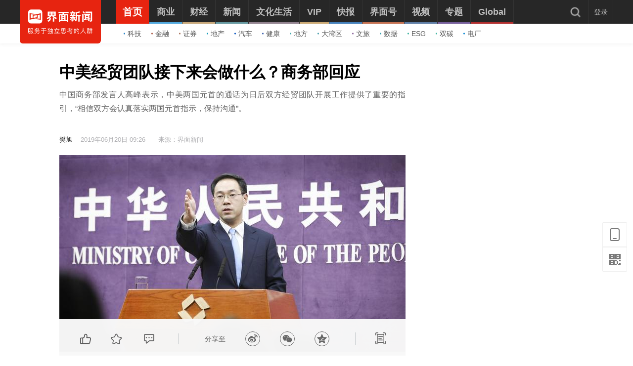

--- FILE ---
content_type: text/html; charset=utf-8
request_url: https://www.jiemian.com/article/3235597.html
body_size: 18482
content:
<!DOCTYPE html><html lang="zh"><head><meta charset="UTF-8"><title>中美经贸团队接下来会做什么？商务部回应|界面新闻</title><meta content="width=device-width, initial-scale=1.0" name="viewport"><meta http-equiv="X-UA-Compatible" content="IE=edge,chrome=1"><meta property="qc:admins" content="1551614217621551166375" /><meta property="wb:webmaster" content="35b9e97125d64f5f" /><meta name="baidu_ssp_verify" content="fc03fd460976efcd1361a4e6d67ffdbb"><meta http-equiv="Cache-Control" content="no-cache, no-store, must-revalidate" /><meta http-equiv="Pragma" content="no-cache" /><meta http-equiv="Expires" content="0" /><meta name="renderer" content="webkit"><meta content="财经速递,中美贸易,中美关系" name="keywords" /><meta content="中国商务部发言人高峰表示，中美两国元首的通话为日后双方经贸团队开展工作提供了重要的指引，“相信双方会认真落实两国元首指示，保持沟通”。" name="description" /><meta content="财经速递,中美贸易,中美关系" name="tags" /><link rel='dns-prefetch' href='//img.jiemian.com'><link rel="prefetch prerender" href="//www.jiemian.com/" id="prerender"><link rel="icon" href="/favicon.ico" mce_href="/favicon.ico" type="image/x-icon"><link rel="stylesheet" href="https://res.jiemian.com//assets/pkg/lib/viewer-76442752b1.min.css" /><link rel="stylesheet" type="text/css" href="https://res.jiemian.com//assets/pc/common/css/right-fixed-QR-f1fe08ca32.css" /><link rel="stylesheet" type="text/css" href="https://res.jiemian.com//assets/pc/common/css/new-public-513499bf61.css"/><link rel="stylesheet" href="https://res.jiemian.com//assets/pkg/assets/css/pc/iconfont-pc-ba519fbc56.css" type="text/css" /><link rel="stylesheet" href="https://res.jiemian.com//assets/common/swiper5.min.css" type="text/css" rel="stylesheet"><!-- skin css --><link rel="stylesheet" type="text/css" href="https://res.jiemian.com//assets/pkg/assets/css/pc/article/index-a84e2dc331.css" id="css_switch"/><script type="text/javascript" src="https://res.jiemian.com//assets/common/agent-pc.min.js"></script><!-- <script type="text/javascript" src="https://res.jiemian.com//assets/pkg/lib/jquery-1-91b401f7bd.12.4.js"></script> --><script type="text/javascript" src="https://res.jiemian.com//assets/pkg/lib/jquery-aac68ba3fe.js" ></script><script type="text/javascript" src="https://res.jiemian.com//assets/pkg/pages/pc/jquery-extend-d7b6f8eaca.js" ></script><script type="text/javascript" src="https://res.jiemian.com//assets/pkg/lib/viewer-52f3dac188.min.js"></script><script type="text/javascript" src="https://res.jiemian.com//assets/pc/common/js/jm-c4810b4797.js"></script><!-- 旧项目文件迁移 --><script charset="utf-8" src="https://res.jiemian.com/static/jmw/js/adBase_20190828.js"></script><script type="text/javascript">
    var passport_url = "https://passport.jiemian.com";
  </script></head><body><div class="article-wrapper-box"><div class="t-ad cnzz-ads" id="ad_header_top"></div><header class="header default"><div class="header-inner"><div class="logo"><div class="logo-wrap header-container"><a href="https://www.jiemian.com"><img src="https://res.jiemian.com/assets/pc/common/img/jiemian_logo.svg" alt="界面新闻logo" title="界面新闻logo" /></a></div></div><div class="nav-parent" ><div class="header-container"><nav class="nav pjax-nav"><ul class="jiemian-nav parent"><li class="nav-list"><a class="nav-link" data-id="0"  data-pjax="data-pjax" href="https://www.jiemian.com" data-url="https://www.jiemian.com"><span class="text">首页</span><i class="border" style="background-color:#E72410;"></i></a><div class="jiemian-children-wrap"><ul class="jiemian-nav children"><li class="nav-list"><a data-pjax="data-pjax" class="link "
                                                               href="https://www.jiemian.com/lists/65.html" data-url="https://www.jiemian.com/lists/65.html" data-color="#2C85C9"
                                                             data-id="65"><i class="icon" style="background-color:#2C85C9;"></i>科技</a></li><li class="nav-list"><a data-pjax="data-pjax" class="link "
                                                               href="https://www.jiemian.com/lists/9.html" data-url="https://www.jiemian.com/lists/9.html" data-color="#B56A58"
                                                             data-id="9"><i class="icon" style="background-color:#B56A58;"></i>金融</a></li><li class="nav-list"><a data-pjax="data-pjax" class="link "
                                                               href="https://www.jiemian.com/lists/112.html" data-url="https://www.jiemian.com/lists/112.html" data-color="#AC7A64"
                                                             data-id="112"><i class="icon" style="background-color:#AC7A64;"></i>证券</a></li><li class="nav-list"><a data-pjax="data-pjax" class="link "
                                                               href="https://www.jiemian.com/lists/62.html" data-url="https://www.jiemian.com/lists/62.html" data-color="#159CBB"
                                                             data-id="62"><i class="icon" style="background-color:#159CBB;"></i>地产</a></li><li class="nav-list"><a data-pjax="data-pjax" class="link "
                                                               href="https://www.jiemian.com/lists/51.html" data-url="https://www.jiemian.com/lists/51.html" data-color="#1961C4"
                                                             data-id="51"><i class="icon" style="background-color:#1961C4;"></i>汽车</a></li><li class="nav-list"><a data-pjax="data-pjax" class="link "
                                                               href="https://www.jiemian.com/lists/472.html" data-url="https://www.jiemian.com/lists/472.html" data-color="#4C6EB5"
                                                             data-id="472"><i class="icon" style="background-color:#4C6EB5;"></i>健康</a></li><li class="nav-list"><a data-pjax="data-pjax" class="link "
                                                               href="https://www.jiemian.com/city/main/277.html" data-url="https://www.jiemian.com/city/main/277.html" data-color="#42A9AD"
                                                             data-id="277"><i class="icon" style="background-color:#42A9AD;"></i>地方</a></li><li class="nav-list"><a data-pjax="data-pjax" class="link "
                                                               href="https://www.jiemian.com/lists/680.html" data-url="https://www.jiemian.com/lists/680.html" data-color="#51A3B0"
                                                             data-id="680"><i class="icon" style="background-color:#51A3B0;"></i>大湾区</a></li><li class="nav-list"><a data-pjax="data-pjax" class="link "
                                                               href="https://www.jiemian.com/lists/105.html" data-url="https://www.jiemian.com/lists/105.html" data-color="#9775A6"
                                                             data-id="105"><i class="icon" style="background-color:#9775A6;"></i>文旅</a></li><li class="nav-list"><a data-pjax="data-pjax" class="link "
                                                               href="https://www.jiemian.com/lists/154.html" data-url="https://www.jiemian.com/lists/154.html" data-color="#37A0B0"
                                                             data-id="154"><i class="icon" style="background-color:#37A0B0;"></i>数据</a></li><li class="nav-list"><a data-pjax="data-pjax" class="link "
                                                               href="https://www.jiemian.com/lists/712.html" data-url="https://www.jiemian.com/lists/712.html" data-color="#42B7A3"
                                                             data-id="712"><i class="icon" style="background-color:#42B7A3;"></i>ESG</a></li><li class="nav-list"><a data-pjax="data-pjax" class="link "
                                                               href="https://www.jiemian.com/lists/877.html" data-url="https://www.jiemian.com/lists/877.html" data-color="#42B7A3"
                                                             data-id="877"><i class="icon" style="background-color:#42B7A3;"></i>双碳</a></li><li class="nav-list"><a data-pjax="data-pjax" class="link "
                                                               href="https://www.jiemian.com/lists/872.html" data-url="https://www.jiemian.com/lists/872.html" data-color="#1A8FD6"
                                                             data-id="872"><i class="icon" style="background-color:#1A8FD6;"></i>电厂</a></li></ul></div></li><li class="nav-list"><a class="nav-link" data-id="2"  data-pjax="data-pjax" href="https://www.jiemian.com/lists/2.html" data-url="https://www.jiemian.com/lists/2.html"><span class="text">商业</span><i class="border" style="background-color:#51A8DD;"></i></a><div class="jiemian-children-wrap"><ul class="jiemian-nav children"><li class="nav-list"><a data-pjax="data-pjax" class="link "
                                                               href="https://www.jiemian.com/lists/65.html" data-url="https://www.jiemian.com/lists/65.html" data-color="#2C85C9"
                                                             data-id="65"><i class="icon" style="background-color:#2C85C9;"></i>科技</a></li><li class="nav-list"><a data-pjax="data-pjax" class="link "
                                                               href="https://www.jiemian.com/lists/62.html" data-url="https://www.jiemian.com/lists/62.html" data-color="#159CBB"
                                                             data-id="62"><i class="icon" style="background-color:#159CBB;"></i>地产</a></li><li class="nav-list"><a data-pjax="data-pjax" class="link "
                                                               href="https://www.jiemian.com/lists/51.html" data-url="https://www.jiemian.com/lists/51.html" data-color="#1961C4"
                                                             data-id="51"><i class="icon" style="background-color:#1961C4;"></i>汽车</a></li><li class="nav-list"><a data-pjax="data-pjax" class="link "
                                                               href="https://www.jiemian.com/lists/31.html" data-url="https://www.jiemian.com/lists/31.html" data-color="#5D719A"
                                                             data-id="31"><i class="icon" style="background-color:#5D719A;"></i>消费</a></li><li class="nav-list"><a data-pjax="data-pjax" class="link "
                                                               href="https://www.jiemian.com/lists/28.html" data-url="https://www.jiemian.com/lists/28.html" data-color="#2680B4"
                                                             data-id="28"><i class="icon" style="background-color:#2680B4;"></i>工业</a></li><li class="nav-list"><a data-pjax="data-pjax" class="link "
                                                               href="https://www.jiemian.com/lists/68.html" data-url="https://www.jiemian.com/lists/68.html" data-color="#2690CE"
                                                             data-id="68"><i class="icon" style="background-color:#2690CE;"></i>时尚</a></li><li class="nav-list"><a data-pjax="data-pjax" class="link "
                                                               href="https://www.jiemian.com/lists/30.html" data-url="https://www.jiemian.com/lists/30.html" data-color="#158AE2"
                                                             data-id="30"><i class="icon" style="background-color:#158AE2;"></i>交通</a></li><li class="nav-list"><a data-pjax="data-pjax" class="link "
                                                               href="https://www.jiemian.com/lists/472.html" data-url="https://www.jiemian.com/lists/472.html" data-color="#4C6EB5"
                                                             data-id="472"><i class="icon" style="background-color:#4C6EB5;"></i>医药</a></li><li class="nav-list"><a data-pjax="data-pjax" class="link "
                                                               href="https://www.jiemian.com/lists/851.html" data-url="https://www.jiemian.com/lists/851.html" data-color="#2A96E0"
                                                             data-id="851"><i class="icon" style="background-color:#2A96E0;"></i>互联网</a></li><li class="nav-list"><a data-pjax="data-pjax" class="link "
                                                               href="https://www.jiemian.com/lists/858.html" data-url="https://www.jiemian.com/lists/858.html" data-color="#2B8CD5"
                                                             data-id="858"><i class="icon" style="background-color:#2B8CD5;"></i>创投 </a></li><li class="nav-list"><a data-pjax="data-pjax" class="link "
                                                               href="https://www.jiemian.com/lists/856.html" data-url="https://www.jiemian.com/lists/856.html" data-color="#11AFD7"
                                                             data-id="856"><i class="icon" style="background-color:#11AFD7;"></i>能源</a></li><li class="nav-list"><a data-pjax="data-pjax" class="link "
                                                               href="https://www.jiemian.com/lists/853.html" data-url="https://www.jiemian.com/lists/853.html" data-color="#1184D7"
                                                             data-id="853"><i class="icon" style="background-color:#1184D7;"></i>数码</a></li><li class="nav-list"><a data-pjax="data-pjax" class="link "
                                                               href="https://www.jiemian.com/lists/256.html" data-url="https://www.jiemian.com/lists/256.html" data-color="#53ADE2"
                                                             data-id="256"><i class="icon" style="background-color:#53ADE2;"></i>教育</a></li><li class="nav-list"><a data-pjax="data-pjax" class="link "
                                                               href="https://www.jiemian.com/lists/845.html" data-url="https://www.jiemian.com/lists/845.html" data-color="#2CA8F3"
                                                             data-id="845"><i class="icon" style="background-color:#2CA8F3;"></i>食品</a></li><li class="nav-list"><a data-pjax="data-pjax" class="link "
                                                               href="https://www.jiemian.com/lists/857.html" data-url="https://www.jiemian.com/lists/857.html" data-color="#2B99C6"
                                                             data-id="857"><i class="icon" style="background-color:#2B99C6;"></i>新能源</a></li><li class="nav-list"><a data-pjax="data-pjax" class="link "
                                                               href="https://www.jiemian.com/lists/850.html" data-url="https://www.jiemian.com/lists/850.html" data-color="#2B60B2"
                                                             data-id="850"><i class="icon" style="background-color:#2B60B2;"></i>家电</a></li><li class="nav-list"><a data-pjax="data-pjax" class="link "
                                                               href="https://www.jiemian.com/lists/854.html" data-url="https://www.jiemian.com/lists/854.html" data-color="#2DA2CB"
                                                             data-id="854"><i class="icon" style="background-color:#2DA2CB;"></i>健康</a></li><li class="nav-list"><a data-pjax="data-pjax" class="link "
                                                               href="https://www.jiemian.com/lists/676.html" data-url="https://www.jiemian.com/lists/676.html" data-color="#297CD0"
                                                             data-id="676"><i class="icon" style="background-color:#297CD0;"></i>酒业</a></li><li class="nav-list"><a data-pjax="data-pjax" class="link "
                                                               href="https://www.jiemian.com/lists/841.html" data-url="https://www.jiemian.com/lists/841.html" data-color="#1A8FD6"
                                                             data-id="841"><i class="icon" style="background-color:#1A8FD6;"></i>物流</a></li><li class="nav-list"><a data-pjax="data-pjax" class="link "
                                                               href="https://www.jiemian.com/lists/847.html" data-url="https://www.jiemian.com/lists/847.html" data-color="#1979B3"
                                                             data-id="847"><i class="icon" style="background-color:#1979B3;"></i>零售</a></li><li class="nav-list"><a data-pjax="data-pjax" class="link "
                                                               href="https://www.jiemian.com/lists/838.html" data-url="https://www.jiemian.com/lists/838.html" data-color="#5276D6"
                                                             data-id="838"><i class="icon" style="background-color:#5276D6;"></i>美妆</a></li><li class="nav-list"><a data-pjax="data-pjax" class="link "
                                                               href="https://www.jiemian.com/lists/82.html" data-url="https://www.jiemian.com/lists/82.html" data-color="#2690CE"
                                                             data-id="82"><i class="icon" style="background-color:#2690CE;"></i>体育</a></li><li class="nav-list"><a data-pjax="data-pjax" class="link "
                                                               href="https://www.jiemian.com/city/main/181.html" data-url="https://www.jiemian.com/city/main/181.html" data-color="#5390BE"
                                                             data-id="181"><i class="icon" style="background-color:#5390BE;"></i>楼市</a></li><li class="nav-list"><a data-pjax="data-pjax" class="link "
                                                               href="https://www.jiemian.com/lists/694.html" data-url="https://www.jiemian.com/lists/694.html" data-color="#737f6a"
                                                             data-id="694"><i class="icon" style="background-color:#737f6a;"></i>家居</a></li><li class="nav-list"><a data-pjax="data-pjax" class="link "
                                                               href="https://www.jiemian.com/lists/848.html" data-url="https://www.jiemian.com/lists/848.html" data-color="#2A9DDC"
                                                             data-id="848"><i class="icon" style="background-color:#2A9DDC;"></i>餐饮</a></li><li class="nav-list"><a data-pjax="data-pjax" class="link "
                                                               href="https://www.jiemian.com/lists/846.html" data-url="https://www.jiemian.com/lists/846.html" data-color="#2592D7"
                                                             data-id="846"><i class="icon" style="background-color:#2592D7;"></i>日用</a></li><li class="nav-list"><a data-pjax="data-pjax" class="link "
                                                               href="https://www.jiemian.com/lists/852.html" data-url="https://www.jiemian.com/lists/852.html" data-color="#3377CD"
                                                             data-id="852"><i class="icon" style="background-color:#3377CD;"></i>企服</a></li><li class="nav-list"><a data-pjax="data-pjax" class="link "
                                                               href="https://www.jiemian.com/lists/839.html" data-url="https://www.jiemian.com/lists/839.html" data-color="#158AE2"
                                                             data-id="839"><i class="icon" style="background-color:#158AE2;"></i>珠宝</a></li><li class="nav-list"><a data-pjax="data-pjax" class="link "
                                                               href="https://www.jiemian.com/lists/840.html" data-url="https://www.jiemian.com/lists/840.html" data-color="#158AE2"
                                                             data-id="840"><i class="icon" style="background-color:#158AE2;"></i>腕表</a></li><li class="nav-list"><a data-pjax="data-pjax" class="link "
                                                               href="https://www.jiemian.com/lists/605.html" data-url="https://www.jiemian.com/lists/605.html" data-color="#6699A1"
                                                             data-id="605"><i class="icon" style="background-color:#6699A1;"></i>智库</a></li><li class="nav-list"><a data-pjax="data-pjax" class="link "
                                                               href="https://www.jiemian.com/lists/872.html" data-url="https://www.jiemian.com/lists/872.html" data-color="#1A8FD6"
                                                             data-id="872"><i class="icon" style="background-color:#1A8FD6;"></i>电厂</a></li><li class="nav-list"><a data-pjax="data-pjax" class="link "
                                                               href="https://www.jiemian.com/lists/883.html" data-url="https://www.jiemian.com/lists/883.html" data-color="#e6c22c"
                                                             data-id="883"><i class="icon" style="background-color:#e6c22c;"></i>农业</a></li></ul></div></li><li class="nav-list"><a class="nav-link" data-id="800"  data-pjax="data-pjax" href="https://www.jiemian.com/lists/800.html" data-url="https://www.jiemian.com/lists/800.html"><span class="text">财经</span><i class="border" style="background-color:#C8A87B;"></i></a><div class="jiemian-children-wrap"><ul class="jiemian-nav children"><li class="nav-list"><a data-pjax="data-pjax" class="link "
                                                               href="https://www.jiemian.com/lists/9.html" data-url="https://www.jiemian.com/lists/9.html" data-color="#B56A58"
                                                             data-id="9"><i class="icon" style="background-color:#B56A58;"></i>金融</a></li><li class="nav-list"><a data-pjax="data-pjax" class="link "
                                                               href="https://www.jiemian.com/lists/86.html" data-url="https://www.jiemian.com/lists/86.html" data-color="#9A6D59"
                                                             data-id="86"><i class="icon" style="background-color:#9A6D59;"></i>投资</a></li><li class="nav-list"><a data-pjax="data-pjax" class="link "
                                                               href="https://www.jiemian.com/lists/112.html" data-url="https://www.jiemian.com/lists/112.html" data-color="#916855"
                                                             data-id="112"><i class="icon" style="background-color:#916855;"></i>证券</a></li><li class="nav-list"><a data-pjax="data-pjax" class="link "
                                                               href="https://www.jiemian.com/lists/699.html" data-url="https://www.jiemian.com/lists/699.html" data-color="#C8A87B"
                                                             data-id="699"><i class="icon" style="background-color:#C8A87B;"></i>IPO</a></li><li class="nav-list"><a data-pjax="data-pjax" class="link "
                                                               href="https://www.jiemian.com/lists/174.html" data-url="https://www.jiemian.com/lists/174.html" data-color="#A37666"
                                                             data-id="174"><i class="icon" style="background-color:#A37666;"></i>宏观</a></li><li class="nav-list"><a data-pjax="data-pjax" class="link "
                                                               href="https://www.jiemian.com/lists/418.html" data-url="https://www.jiemian.com/lists/418.html" data-color="#CBA166"
                                                             data-id="418"><i class="icon" style="background-color:#CBA166;"></i>股市</a></li><li class="nav-list"><a data-pjax="data-pjax" class="link "
                                                               href="https://www.jiemian.com/lists/410.html" data-url="https://www.jiemian.com/lists/410.html" data-color="#C8877B"
                                                             data-id="410"><i class="icon" style="background-color:#C8877B;"></i>财富</a></li><li class="nav-list"><a data-pjax="data-pjax" class="link "
                                                               href="https://www.jiemian.com/lists/889.html" data-url="https://www.jiemian.com/lists/889.html" data-color="#53ADE2"
                                                             data-id="889"><i class="icon" style="background-color:#53ADE2;"></i>有连云</a></li></ul></div></li><li class="nav-list"><a class="nav-link" data-id="801"  data-pjax="data-pjax" href="https://www.jiemian.com/lists/801.html" data-url="https://www.jiemian.com/lists/801.html"><span class="text">新闻</span><i class="border" style="background-color:#6699A1;"></i></a><div class="jiemian-children-wrap"><ul class="jiemian-nav children"><li class="nav-list"><a data-pjax="data-pjax" class="link "
                                                               href="https://www.jiemian.com/lists/32.html" data-url="https://www.jiemian.com/lists/32.html" data-color="#6691A1"
                                                             data-id="32"><i class="icon" style="background-color:#6691A1;"></i>天下</a></li><li class="nav-list"><a data-pjax="data-pjax" class="link "
                                                               href="https://www.jiemian.com/lists/71.html" data-url="https://www.jiemian.com/lists/71.html" data-color="#347F8A"
                                                             data-id="71"><i class="icon" style="background-color:#347F8A;"></i>中国</a></li><li class="nav-list"><a data-pjax="data-pjax" class="link "
                                                               href="https://www.jiemian.com/city/main/277.html" data-url="https://www.jiemian.com/city/main/277.html" data-color="#42A9AD"
                                                             data-id="277"><i class="icon" style="background-color:#42A9AD;"></i>地方</a></li><li class="nav-list"><a data-pjax="data-pjax" class="link "
                                                               href="https://www.jiemian.com/lists/8.html" data-url="https://www.jiemian.com/lists/8.html" data-color="#5D8D9A"
                                                             data-id="8"><i class="icon" style="background-color:#5D8D9A;"></i>评论</a></li><li class="nav-list"><a data-pjax="data-pjax" class="link "
                                                               href="https://www.jiemian.com/lists/154.html" data-url="https://www.jiemian.com/lists/154.html" data-color="#37A0B0"
                                                             data-id="154"><i class="icon" style="background-color:#37A0B0;"></i>数据</a></li><li class="nav-list"><a data-pjax="data-pjax" class="link "
                                                               href="https://www.jiemian.com/lists/50.html" data-url="https://www.jiemian.com/lists/50.html" data-color="#6699A1"
                                                             data-id="50"><i class="icon" style="background-color:#6699A1;"></i>职场</a></li><li class="nav-list"><a data-pjax="data-pjax" class="link "
                                                               href="https://www.jiemian.com/lists/422.html" data-url="https://www.jiemian.com/lists/422.html" data-color="#506A6E"
                                                             data-id="422"><i class="icon" style="background-color:#506A6E;"></i>国是</a></li><li class="nav-list"><a data-pjax="data-pjax" class="link "
                                                               href="https://www.jiemian.com/lists/63.html" data-url="https://www.jiemian.com/lists/63.html" data-color="#21A0B5"
                                                             data-id="63"><i class="icon" style="background-color:#21A0B5;"></i>文娱</a></li><li class="nav-list"><a data-pjax="data-pjax" class="link "
                                                               href="https://www.jiemian.com/lists/225.html" data-url="https://www.jiemian.com/lists/225.html" data-color="#507B82"
                                                             data-id="225"><i class="icon" style="background-color:#507B82;"></i>影像</a></li><li class="nav-list"><a data-pjax="data-pjax" class="link "
                                                               href="https://www.jiemian.com/lists/49.html" data-url="https://www.jiemian.com/lists/49.html" data-color="#0D71BD"
                                                             data-id="49"><i class="icon" style="background-color:#0D71BD;"></i>营销</a></li><li class="nav-list"><a data-pjax="data-pjax" class="link "
                                                               href="https://www.jiemian.com/lists/680.html" data-url="https://www.jiemian.com/lists/680.html" data-color="#51A3B0"
                                                             data-id="680"><i class="icon" style="background-color:#51A3B0;"></i>大湾区</a></li><li class="nav-list"><a data-pjax="data-pjax" class="link "
                                                               href="https://www.jiemian.com/lists/712.html" data-url="https://www.jiemian.com/lists/712.html" data-color="#42B7A3"
                                                             data-id="712"><i class="icon" style="background-color:#42B7A3;"></i>ESG</a></li><li class="nav-list"><a data-pjax="data-pjax" class="link "
                                                               href="https://www.jiemian.com/lists/877.html" data-url="https://www.jiemian.com/lists/877.html" data-color="#42B7A3"
                                                             data-id="877"><i class="icon" style="background-color:#42B7A3;"></i>双碳</a></li><li class="nav-list"><a data-pjax="data-pjax" class="link "
                                                               href="https://www.jiemian.com/lists/917.html" data-url="https://www.jiemian.com/lists/917.html" data-color="#2c546e"
                                                             data-id="917"><i class="icon" style="background-color:#2c546e;"></i>长三角</a></li><li class="nav-list"><a data-pjax="data-pjax" class="link "
                                                               href="https://www.jiemian.com/lists/927.html" data-url="https://www.jiemian.com/lists/927.html" data-color="#f7d08f"
                                                             data-id="927"><i class="icon" style="background-color:#f7d08f;"></i>中西部</a></li></ul></div></li><li class="nav-list"><a class="nav-link" data-id="130"  data-pjax="data-pjax" href="https://www.jiemian.com/lists/130.html" data-url="https://www.jiemian.com/lists/130.html"><span class="text">文化生活</span><i class="border" style="background-color:#938390;"></i></a><div class="jiemian-children-wrap"><ul class="jiemian-nav children"><li class="nav-list"><a data-pjax="data-pjax" class="link "
                                                               href="https://www.jiemian.com/lists/130.html" data-url="https://www.jiemian.com/lists/130.html" data-color="#A3848C"
                                                             data-id="130"><i class="icon" style="background-color:#A3848C;"></i>文化</a></li><li class="nav-list"><a data-pjax="data-pjax" class="link "
                                                               href="https://www.jiemian.com/lists/105.html" data-url="https://www.jiemian.com/lists/105.html" data-color="#9775A6"
                                                             data-id="105"><i class="icon" style="background-color:#9775A6;"></i>文旅</a></li><li class="nav-list"><a data-pjax="data-pjax" class="link "
                                                               href="https://www.jiemian.com/lists/135.html" data-url="https://www.jiemian.com/lists/135.html" data-color="#6F6693"
                                                             data-id="135"><i class="icon" style="background-color:#6F6693;"></i>生活方式</a></li><li class="nav-list"><a data-pjax="data-pjax" class="link "
                                                               href="https://www.jiemian.com/lists/865.html" data-url="https://www.jiemian.com/lists/865.html" data-color="#42B7A3"
                                                             data-id="865"><i class="icon" style="background-color:#42B7A3;"></i>美食美酒</a></li><li class="nav-list"><a data-pjax="data-pjax" class="link "
                                                               href="https://www.jiemian.com/lists/643.html" data-url="https://www.jiemian.com/lists/643.html" data-color="#838993"
                                                             data-id="643"><i class="icon" style="background-color:#838993;"></i>艺术</a></li><li class="nav-list"><a data-pjax="data-pjax" class="link "
                                                               href="https://www.jiemian.com/lists/118.html" data-url="https://www.jiemian.com/lists/118.html" data-color="#2B60B2"
                                                             data-id="118"><i class="icon" style="background-color:#2B60B2;"></i>游戏</a></li><li class="nav-list"><a data-pjax="data-pjax" class="link "
                                                               href="https://www.jiemian.com/lists/53.html" data-url="https://www.jiemian.com/lists/53.html" data-color="#7F667A"
                                                             data-id="53"><i class="icon" style="background-color:#7F667A;"></i>正午</a></li><li class="nav-list"><a data-pjax="data-pjax" class="link "
                                                               href="https://www.jiemian.com/video/lists/195_1.html" data-url="https://www.jiemian.com/video/lists/195_1.html" data-color="#5F7EA6"
                                                             data-id="516705411"><i class="icon" style="background-color:#5F7EA6;"></i>箭厂</a></li></ul></div></li><li class="nav-list"><a class="nav-link" data-id="2680552435"  data-pjax="data-pjax" href="https://www.jiemian.com/pro/main.html" data-url="https://www.jiemian.com/pro/main.html"><span class="text">VIP</span><i class="border" style="background-color:#CCAA75;"></i></a><div class="jiemian-children-wrap"><ul class="jiemian-nav children"><li class="nav-list"><a data-pjax="data-pjax" class="link "
                                                               href="https://www.jiemian.com/pro/lists/12.html" data-url="https://www.jiemian.com/pro/lists/12.html" data-color="#CCAA75"
                                                             data-id="768922710"><i class="icon" style="background-color:#CCAA75;"></i>投资早晚报</a></li><li class="nav-list"><a data-pjax="data-pjax" class="link "
                                                               href="https://www.jiemian.com/pro/lists/20.html" data-url="https://www.jiemian.com/pro/lists/20.html" data-color="#CCAA75"
                                                             data-id="1374973888"><i class="icon" style="background-color:#CCAA75;"></i>宏观晚6点</a></li><li class="nav-list"><a data-pjax="data-pjax" class="link "
                                                               href="https://www.jiemian.com/pro/lists/21.html" data-url="https://www.jiemian.com/pro/lists/21.html" data-color="#CCAA75"
                                                             data-id="2594749541"><i class="icon" style="background-color:#CCAA75;"></i>打新早报</a></li><li class="nav-list"><a data-pjax="data-pjax" class="link "
                                                               href="https://www.jiemian.com/pro/lists/13.html" data-url="https://www.jiemian.com/pro/lists/13.html" data-color="#CCAA75"
                                                             data-id="3867674611"><i class="icon" style="background-color:#CCAA75;"></i>盘前机会前瞻</a></li><li class="nav-list"><a data-pjax="data-pjax" class="link "
                                                               href="https://www.jiemian.com/pro/lists/15.html" data-url="https://www.jiemian.com/pro/lists/15.html" data-color="#CCAA75"
                                                             data-id="819061998"><i class="icon" style="background-color:#CCAA75;"></i>盘中必读</a></li><li class="nav-list"><a data-pjax="data-pjax" class="link "
                                                               href="https://www.jiemian.com/pro/lists/16.html" data-url="https://www.jiemian.com/pro/lists/16.html" data-color="#CCAA75"
                                                             data-id="3058013760"><i class="icon" style="background-color:#CCAA75;"></i>金股挖掘</a></li><li class="nav-list"><a data-pjax="data-pjax" class="link "
                                                               href="https://www.jiemian.com/pro/lists/17.html" data-url="https://www.jiemian.com/pro/lists/17.html" data-color="#CCAA75"
                                                             data-id="2098808293"><i class="icon" style="background-color:#CCAA75;"></i>调研早知道</a></li><li class="nav-list"><a data-pjax="data-pjax" class="link "
                                                               href="https://www.jiemian.com/pro/lists/18.html" data-url="https://www.jiemian.com/pro/lists/18.html" data-color="#CCAA75"
                                                             data-id="2354050864"><i class="icon" style="background-color:#CCAA75;"></i>研报新知</a></li></ul></div></li><li class="nav-list"><a class="nav-link" data-id="4"  data-pjax="data-pjax" href="https://www.jiemian.com/lists/4.html" data-url="https://www.jiemian.com/lists/4.html"><span class="text">快报</span><i class="border" style="background-color:#4580BB;"></i></a><div class="jiemian-children-wrap"><ul class="jiemian-nav children"><li class="nav-list"><a data-pjax="data-pjax" class="link "
                                                               href="https://www.jiemian.com/lists/1324kb.html" data-url="https://www.jiemian.com/lists/1324kb.html" data-color="#4580BB"
                                                             data-id="2814226365"><i class="icon" style="background-color:#4580BB;"></i>今日热点</a></li><li class="nav-list"><a data-pjax="data-pjax" class="link "
                                                               href="https://www.jiemian.com/lists/1322kb.html" data-url="https://www.jiemian.com/lists/1322kb.html" data-color="#4580BB"
                                                             data-id="1641195066"><i class="icon" style="background-color:#4580BB;"></i>公司头条</a></li><li class="nav-list"><a data-pjax="data-pjax" class="link "
                                                               href="https://www.jiemian.com/lists/1327kb.html" data-url="https://www.jiemian.com/lists/1327kb.html" data-color="#4580BB"
                                                             data-id="691185758"><i class="icon" style="background-color:#4580BB;"></i>股市前沿</a></li><li class="nav-list"><a data-pjax="data-pjax" class="link "
                                                               href="https://www.jiemian.com/lists/1330kb.html" data-url="https://www.jiemian.com/lists/1330kb.html" data-color="#4580BB"
                                                             data-id="881636612"><i class="icon" style="background-color:#4580BB;"></i>监管通报</a></li><li class="nav-list"><a data-pjax="data-pjax" class="link "
                                                               href="https://www.jiemian.com/lists/1326kb.html" data-url="https://www.jiemian.com/lists/1326kb.html" data-color="#4580BB"
                                                             data-id="3851987136"><i class="icon" style="background-color:#4580BB;"></i>财经速览</a></li><li class="nav-list"><a data-pjax="data-pjax" class="link "
                                                               href="https://www.jiemian.com/lists/1325kb.html" data-url="https://www.jiemian.com/lists/1325kb.html" data-color="#4580BB"
                                                             data-id="1796714275"><i class="icon" style="background-color:#4580BB;"></i>时事追踪</a></li></ul></div></li><li class="nav-list"><a class="nav-link" data-id="217031733"  data-pjax="data-pjax" href="https://www.jiemian.com/account/main/1.html" data-url="https://www.jiemian.com/account/main/1.html"><span class="text">界面号</span><i class="border" style="background-color:#C47151;"></i></a><div class="jiemian-children-wrap"><ul class="jiemian-nav children"><li class="nav-list"><a data-pjax="data-pjax" class="link "
                                                               href="https://www.jiemian.com/account/main/1.html" data-url="https://www.jiemian.com/account/main/1.html" data-color="#D2724D"
                                                             data-id="217031733"><i class="icon" style="background-color:#D2724D;"></i>财经号</a></li><li class="nav-list"><a data-pjax="data-pjax" class="link "
                                                               href="https://www.jiemian.com/account/main/2.html" data-url="https://www.jiemian.com/account/main/2.html" data-color="#BB6645"
                                                             data-id="2323371675"><i class="icon" style="background-color:#BB6645;"></i>城市号</a></li><li class="nav-list"><a data-pjax="data-pjax" class="link "
                                                               href="https://www.jiemian.com/account/main/3.html" data-url="https://www.jiemian.com/account/main/3.html" data-color="#C74A34"
                                                             data-id="1093076286"><i class="icon" style="background-color:#C74A34;"></i>媒体号</a></li></ul></div></li><li class="nav-list"><a class="nav-link" data-id="1014316800"  data-pjax="data-pjax" href="https://www.jiemian.com/video/lists/index_1.html" data-url="https://www.jiemian.com/video/lists/index_1.html"><span class="text">视频</span><i class="border" style="background-color:#5F7EA6;"></i></a><div class="jiemian-children-wrap"><ul class="jiemian-nav children"><li class="nav-list"><a data-pjax="data-pjax" class="link "
                                                               href="https://www.jiemian.com/video/lists/258_1.html" data-url="https://www.jiemian.com/video/lists/258_1.html" data-color="#5F7EA6"
                                                             data-id="2294944069"><i class="icon" style="background-color:#5F7EA6;"></i>界面Vnews</a></li><li class="nav-list"><a data-pjax="data-pjax" class="link "
                                                               href="https://www.jiemian.com/videoLive/lists_1.html" data-url="https://www.jiemian.com/videoLive/lists_1.html" data-color="#5F7EA6"
                                                             data-id="1042442051"><i class="icon" style="background-color:#5F7EA6;"></i>直播</a></li><li class="nav-list"><a data-pjax="data-pjax" class="link "
                                                               href="https://www.jiemian.com/video/lists/195_1.html" data-url="https://www.jiemian.com/video/lists/195_1.html" data-color="#5F7EA6"
                                                             data-id="516705411"><i class="icon" style="background-color:#5F7EA6;"></i>箭厂</a></li><li class="nav-list"><a data-pjax="data-pjax" class="link "
                                                               href="https://www.jiemian.com/video/lists/226_1.html" data-url="https://www.jiemian.com/video/lists/226_1.html" data-color="#5F7EA6"
                                                             data-id="4179717822"><i class="icon" style="background-color:#5F7EA6;"></i>品牌创酷</a></li><li class="nav-list"><a data-pjax="data-pjax" class="link "
                                                               href="https://www.jiemian.com/video/lists/567_1.html" data-url="https://www.jiemian.com/video/lists/567_1.html" data-color="#5F7EA6"
                                                             data-id="2327520341"><i class="icon" style="background-color:#5F7EA6;"></i>番茄社</a></li><li class="nav-list"><a data-pjax="data-pjax" class="link "
                                                               href="https://www.jiemian.com/video/lists/882_1.html" data-url="https://www.jiemian.com/video/lists/882_1.html" data-color="#5F7EA6"
                                                             data-id="4284971539"><i class="icon" style="background-color:#5F7EA6;"></i>商业微史记</a></li><li class="nav-list"><a data-pjax="data-pjax" class="link "
                                                               href="https://www.jiemian.com/video/lists/914_1.html" data-url="https://www.jiemian.com/video/lists/914_1.html" data-color="#5F7EA6"
                                                             data-id="2053746417"><i class="icon" style="background-color:#5F7EA6;"></i>胡说财经</a></li></ul></div></li><li class="nav-list"><a class="nav-link" data-id="1833193248"  data-pjax="data-pjax" href="https://www.jiemian.com/special/lists/news_1.html" data-url="https://www.jiemian.com/special/lists/news_1.html"><span class="text">专题</span><i class="border" style="background-color:#765F9C;"></i></a><div class="jiemian-children-wrap"><ul class="jiemian-nav children"><li class="nav-list"><a data-pjax="data-pjax" class="link "
                                                               href="https://www.jiemian.com/special/lists/news_1.html" data-url="https://www.jiemian.com/special/lists/news_1.html" data-color="#765F9C"
                                                             data-id="1833193248"><i class="icon" style="background-color:#765F9C;"></i>新闻专题</a></li><li class="nav-list"><a data-pjax="data-pjax" class="link "
                                                               href="https://www.jiemian.com/special/lists/huodong_1.html" data-url="https://www.jiemian.com/special/lists/huodong_1.html" data-color="#8973AE"
                                                             data-id="2521134715"><i class="icon" style="background-color:#8973AE;"></i>活动专题</a></li></ul></div></li><li class="nav-list"><a class="nav-link" data-id="2043925204"  data-pjax="data-pjax" href="https://en.jiemian.com/" data-url="https://en.jiemian.com/"><span class="text">Global</span><i class="border" style="background-color:#B22F2F;"></i></a></li></ul></nav><div class="opts-container"><div class="search-btn" data-toggle="1"><i class="jm-i jm-i-search"></i><i class="jm-i jm-i-close in"></i></div><div class="normal-login user-login" id="login-pannel">登录</div><div class="user-container" id="user-pannel" style="display: none;"><div class="user-avatar"><a href="https://a.jiemian.com/index.php?m=user&a=center"><img id="user-avatar" alt=""/></a></div><div class="user-wrap"><ul class="user-info-list"><li class="user-info-item"><a href="https://a.jiemian.com/index.php?m=message&a=index" class="link"><i class="jm-i jm-i-message"></i>
                                                消息
                                                <span id="msg_nav"></span></a></li><li class="user-info-item"><a href="https://a.jiemian.com/index.php?m=user&a=jifen" class="link"><i class="jm-i jm-i-point"></i>
                                                我的面点
                                            </a></li><li class="user-info-item"><a href="https://a.jiemian.com/index.php?m=subscribe&a=news" class="link"><i class="jm-i jm-i-follow"></i>
                                                我的关注
                                            </a></li><li class="user-info-item"><a href="https://a.jiemian.com/index.php?m=writer&a=article" class="link"><i class="jm-i jm-i-article"></i>
                                                我的文章
                                            </a></li><li class="user-info-item"><a href="https://a.jiemian.com/index.php?m=writer&a=submission" class="link"><i class="jm-i jm-i-contribution"></i>
                                                投稿
                                            </a></li><li class="user-info-item"><a href="https://a.jiemian.com/index.php?m=broke&a=index" class="link"><i class="jm-i jm-i-report"></i>
                                                报料
                                            </a></li><li class="user-info-item"><a href="https://a.jiemian.com/index.php?m=user&a=personalInfoSetting" id="btn_usercenter" class="link"><i class="jm-i jm-i-account"></i>
                                                账号设置
                                            </a></li><li class="user-info-item"><a href="javascript:void(0)" id="logout" class="link"><i class="jm-i jm-i-signout"></i>
                                                退出账号
                                            </a></li></ul></div></div></div></div><div class="search-container"><div class="header-container"><div class="search-wrap"><div class="search-input"><input type="text" id="search-input" placeholder="请搜索关键词" value="" data-type="old" /><div class="search-opts"><i class="jm-i jm-i-search search-icon"></i><div class="search-opts__wrap"><span class="text">旧版搜索</span><i class="iconfont kx_zhankai_icon1"></i><ul class="search-opts__select" data-target="search-input"><li class="search-opts__select-item" data-type="new">新版搜索</li><li class="search-opts__select-item active" data-type="old">旧版搜索</li></ul></div></div></div><div class="search-info"><div class="search-history"><h4 class="title">
                                            历史搜索
                                            <a href="javascript:void(0);"><i class="jm-i jm-i-remove"></i>
                                                全部删除
                                            </a></h4><ul class="list"></ul></div><div class="search-hot"><h4 class="title">热门搜索</h4><!--https://a.jiemian.com/index.php?m=search&a=index&msg= --><ul class="list"></ul></div></div></div></div></div></div><div class="nav-children"><div class="header-container"><nav class="nav nav2"></nav></div></div></div></header><script type="text/javascript" src="https://res.jiemian.com//assets/pc/common/js/qrcode-9f810ed588.min.js"></script><script>
        var domainIMG = '//img.jiemian.com/';
        var switch_nav_list = '[{"id":"0","sort":"1"},{"id":"65","sort":"3"},{"id":"62","sort":"4"},{"id":"51","sort":"5"},{"id":"31","sort":"6"},{"id":"28","sort":"7"},{"id":"68","sort":"8"},{"id":"30","sort":"9"},{"id":"858","sort":"10"},{"id":"181","sort":"11"},{"id":"256","sort":"12"},{"id":"472","sort":"13"},{"id":"676","sort":"14"},{"id":"694","sort":"15"},{"id":"9","sort":"19"},{"id":"86","sort":"20"},{"id":"112","sort":"21"},{"id":"174","sort":"22"},{"id":"418","sort":"23"},{"id":"410","sort":"24"},{"id":"699","sort":"25"},{"id":"32","sort":"27"},{"id":"71","sort":"28"},{"id":"8","sort":"29"},{"id":"154","sort":"30"},{"id":"422","sort":"31"},{"id":"63","sort":"33"},{"id":"225","sort":"34"},{"id":"680","sort":"35"},{"id":"712","sort":"36"},{"id":"130","sort":"37"},{"id":"105","sort":"38"},{"id":"135","sort":"39"},{"id":"643","sort":"40"},{"id":"2680552435","sort":"41"},{"id":"4","sort":"42"},{"id":"217031733","sort":"43"},{"id":"1014316800","sort":"44"},{"id":"1833193248","sort":"45"}]';
        var nav_active_id = '3721899796';
    </script><div id="isDowloadAppFlag"></div><div><link rel="stylesheet" type="text/css" href="//res.jiemian.com/static/jmw/plugins/bq/css/style.css" /><link rel="stylesheet" type="text/css" href="https://res.jiemian.com//assets/wap/common/css/functions-63d76051ca.css" /><div class="content"><div class="content-inner"><!-- 吸顶部分 --><div class="a-header__fixed"><div class="header-fixed"><div class="header-fixed__container"><div class="header-fixed__logo"><a href="https://www.jiemian.com"><img src="https://res.jiemian.com//assets/pc/article/image/jiemian-logo@2x.png" alt=""></a></div><div class="header-fixed__content"><span class="header-fixed__text">正在阅读: </span><div class="header-fixed__box"><p class="header-fixed__title">中美经贸团队接下来会做什么？商务部回应</p></div></div></div></div></div><div class="content-container"><div class="main-container"><div class="article-view"><script type="text/javascript">
	(function(window){var svgSprite='<svg><symbol id="icon-android" viewBox="0 0 1024 1024"><path d="M862.778202 640.174593c-17.774874 0-32.175395-13.876101-32.175395-30.980825L830.602807 414.807258c0-17.134486 14.399495-30.981851 32.175395-30.981851 17.773847 0 32.203104 13.847365 32.203104 30.981851l0 194.385484C894.981306 626.298492 880.553076 640.174593 862.778202 640.174593zM380.771249 151.679606 380.771249 151.679606l-56.204315-70.516577c-3.83925-4.829593-2.675467-11.578298 2.619023-15.097354 5.293464-3.520082 12.682557-2.443532 16.523859 2.385035l58.093665 72.901612c33.367912-14.662218 70.603809-22.865138 109.905574-22.865138 39.302791 0 76.509952 8.203946 109.875812 22.865138l58.094691-72.901612c3.83925-4.829593 11.258104-5.905117 16.552594-2.385035 5.265755 3.520082 6.429537 10.268787 2.589261 15.097354l-56.204315 70.516577c64.726402 35.578483 111.504491 96.640099 124.53803 168.465162L256.233218 320.144767C269.295493 248.319705 316.042794 187.258088 380.771249 151.679606zM622.341222 254.749242 622.341222 254.749242c17.716377 0 32.058401-13.439939 32.058401-29.992534 0-16.552594-14.34305-29.963798-32.058401-29.963798-17.65788 0-32.028639 13.411204-32.028639 29.963798C590.312583 241.309303 604.683343 254.749242 622.341222 254.749242zM401.01839 254.749242 401.01839 254.749242c17.716377 0 32.028639-13.439939 32.028639-29.992534 0-16.552594-14.312263-29.963798-32.028639-29.963798-17.687641 0-32.029665 13.411204-32.029665 29.963798C368.988724 241.309303 383.330748 254.749242 401.01839 254.749242zM161.221798 640.174593 161.221798 640.174593c-17.803609 0-32.20413-13.876101-32.20413-30.980825L129.017668 414.807258c0-17.134486 14.400521-30.981851 32.20413-30.981851 17.773847 0 32.175395 13.847365 32.175395 30.981851l0 194.385484C193.397193 626.298492 178.995645 640.174593 161.221798 640.174593zM766.691258 718.719625 766.691258 718.719625c0 31.011613-25.658625 56.117082-57.3096 56.117082l-40.116617 0 0 131.868626c0 29.440404-24.349114 53.294859-54.42888 53.294859-30.079766 0-54.42888-23.854455-54.42888-53.294859L560.407282 774.836707l-97.425191 0 0 131.868626c0 29.440404-24.378875 53.294859-54.429906 53.294859-30.050004 0-54.42888-23.854455-54.42888-53.294859L354.123306 774.836707l-40.116617 0c-31.621213 0-57.308573-25.10547-57.308573-56.117082L256.698115 384.348801l509.992117 0L766.690232 718.719625z"  ></path></symbol><symbol id="icon-xing" viewBox="0 0 1024 1024"><path d="M722.859917 918.114414c-13.199627 0-25.976628-3.198855-37.974893-9.507538l-153.963581-80.950683c-5.813403-3.053546-12.356422-4.669346-18.918885-4.669346-6.559393 0-13.096273 1.614777-18.902512 4.669346l-153.987117 80.95273c-11.996219 6.307659-24.772196 9.506515-37.971823 9.506515-24.065092 0-46.88482-10.698666-62.609966-29.352515-15.616676-18.524912-21.935592-42.016953-17.794271-66.150606l29.429263-171.461093c2.246157-13.181207-2.131547-26.637684-11.712763-35.973306L113.893468 493.745241c-22.398126-21.828145-30.308283-53.869908-20.642133-83.617419 9.665127-29.746488 34.900881-51.017954 65.85794-55.512315l172.151825-25.028023c13.242606-1.927909 24.685215-10.236132 30.602995-22.224164l76.991512-156.004053c13.82896-28.0478 41.857317-45.474704 73.14388-45.474704 31.286564 0 59.315944 17.426905 73.147974 45.480844l76.987419 156.000983c5.929036 11.980869 17.374716 20.295232 30.607088 22.222117l172.150802 25.028023c30.953989 4.494361 56.18872 25.764803 65.853847 55.512315 9.66615 29.748534 1.75497 61.789275-20.645203 83.619466l-124.551714 121.425514c-9.597589 9.351995-13.976316 22.801309-11.716856 35.984562l29.42824 171.454954c4.14132 24.130583-2.177596 47.622624-17.794271 66.147536C769.744737 907.413702 746.923986 918.113391 722.859917 918.114414zM512.002558 782.053576c13.168927 0 26.295899 3.239787 37.963637 9.369392l153.969721 80.953753c6.064113 3.188622 12.4301 4.804423 18.922978 4.804423 11.793604 0 23.50125-5.53404 31.315216-14.804171 7.706519-9.143241 10.812253-20.805862 8.747221-32.843012l-29.429263-171.46007c-4.536316-26.470885 4.245697-53.465702 23.493064-72.215742l124.547621-121.423467c11.33107-11.04352 15.176654-26.615171 10.288321-41.659819-4.88731-15.042601-17.153682-25.381064-32.810267-27.653827l-172.160012-25.029046c-26.550703-3.866051-49.506531-20.535709-61.410652-44.594661l-76.999698-156.025543c-6.997368-14.189164-20.617573-22.657023-36.439934-22.657023-15.821337 0-29.441543 8.466835-36.434817 22.650883l-76.995605 156.013263c-11.881608 24.067138-34.839483 40.742936-61.413721 44.61308l-172.161035 25.029046c-15.660678 2.273786-27.927049 12.611226-32.81436 27.653827-4.888334 15.044648-1.043772 30.616298 10.285251 41.656749l124.55683 121.431653c19.21769 18.723434 28.001751 45.711088 23.491017 72.187089l-29.433356 171.484629c-2.066055 12.038174 1.040702 23.701818 8.747221 32.844036 7.812943 9.269108 19.519566 14.802124 31.314193 14.802124 6.493901 0 12.860912-1.616824 18.924002-4.804423l153.98507-80.951707C485.704612 785.29541 498.830561 782.053576 512.002558 782.053576z"  ></path></symbol><symbol id="icon-ios" viewBox="0 0 1024 1024"><path d="M793.6 544c0 147.2 134.4 192 140.8 192 0 6.4-19.2 70.4-70.4 134.4-44.8 57.6-89.6 115.2-160 115.2-70.4 0-89.6-38.4-172.8-38.4-76.8 0-102.4 38.4-166.4 38.4-70.4 0-121.6-64-160-121.6-89.6-121.6-153.6-339.2-64-486.4 44.8-70.4 128-121.6 211.2-121.6 64 0 128 44.8 172.8 44.8 38.4 0 115.2-51.2 198.4-44.8 32 0 128 12.8 185.6 96C902.4 364.8 793.6 422.4 793.6 544zM512 256C505.6 198.4 531.2 140.8 563.2 102.4c38.4-38.4 102.4-70.4 153.6-70.4 6.4 57.6-19.2 115.2-51.2 153.6C627.2 224 569.6 256 512 256z"  ></path></symbol><symbol id="icon-qzone" viewBox="0 0 1024 1024"><path d="M766.2 624.2c0 0-70 23.5-65.3 50.8 8.9 42.6 34 162.7 34 162.7L501.3 710.8c0 0-143.2 89.3-210.8 126.9 14.8-79.1 37.6-172.3 52.4-251.4C285.1 534.9 227.2 483.5 169.3 432c76.7-9.9 153.5-19.9 230.2-29.8 39.8-68.5 79.5-137 119.3-205.6 33.8 70.3 67.5 140.7 101.3 211 78.7 7.7 157.4 15.4 236 23.2-35.2 33.7-77.8 67.3-113 101-20.9 20-70.1 78-70.1 87-45.8-5.4-132-10.8-201.8-16.2 3.8-1.8 101.8-66.5 145.2-97 20.7-14.6 52.8-43.8 52.8-43.8-31.1-13.2-90.2-19.1-152.6-19.1-76.7 0-156.5 9-191 24.5 11.1 0.7 22.4 1.4 33.5 2.2 71.9 4.7 143.9 9.4 215.8 14.1-1.9 3.6-209.2 146.2-209.2 146.2 39.3 5.2 79.8 7.2 120.3 7.2 84.3 0 168.9-8.9 245.1-17.2l47.7-51.2L959.8 395l-309.6-30.4L522.7 98.9 371.3 359.8 63.8 399.5 293 603.2l-65.5 321.9 275.3-161.3 297.1 161.4-50.4-241.1c-1.9-9.1-1-18.6 2.7-27.1L766.2 624.2z"  ></path></symbol><symbol id="icon-comment" viewBox="0 0 1059 1024"><path d="M932 752h-480l-180 210v-210h-150c-47.19 0-60-24.66-60-70.68v-559.32c0-45.96 12.81-60 60-60h810c47.22 0 60 14.040 60 60v570c0 46.020-12.78 60-60 60v0zM962 122c0-23.49-5.88-30-30-30h-810c-24.12 0-30 6.51-30 30v570c0 23.46 5.88 30 30 30h180v150l120-150h510c24.12 0 30-6.54 30-30v-570zM722 362h90v90h-90v-90zM482 362h90v90h-90v-90zM242 362h90v90h-90v-90z"  ></path></symbol><symbol id="icon-weixin" viewBox="0 0 1024 1024"><path d="M851.94 882.898l-85.55-41.248c-12.222 3.056-24.442 6.11-36.664 7.638-16.804 3.056-33.608 4.584-50.414 4.584-25.97 0-51.94-3.056-76.384-9.166-1.528 0-3.056-1.528-4.584-1.528-48.886-12.222-93.188-33.608-128.324-64.162-22.916-19.86-42.774-44.302-58.052-70.272-4.584 0-10.694 0-16.804 0-19.86 0-39.72-1.528-59.58-4.584-15.276-1.528-29.026-4.584-44.302-9.166l-105.41 50.414-67.218 32.082 21.388-71.8 21.388-74.856c-32.082-25.97-59.58-54.996-79.44-90.132-22.916-39.72-35.136-85.55-35.136-132.908 0-84.022 39.72-158.878 103.882-213.874 62.634-53.468 149.712-85.55 244.428-85.55 93.188 0 180.266 32.082 242.9 85.55 47.358 39.72 80.966 91.66 96.244 149.712 59.58 9.166 111.52 33.608 152.768 68.746 56.524 45.83 90.132 111.52 90.132 183.32 0 41.248-10.694 79.44-30.554 114.576-16.804 27.498-38.192 53.468-64.162 74.856l16.804 59.58 21.388 71.8L851.94 882.898 851.94 882.898zM291.282 274.884c-24.442 0-42.774 19.86-42.774 42.774 0 24.442 18.332 42.774 42.774 42.774 22.916 0 42.774-18.332 42.774-42.774C334.058 294.744 314.198 274.884 291.282 274.884L291.282 274.884zM497.518 274.884c-22.916 0-42.774 19.86-42.774 42.774 0 24.442 19.86 42.774 42.774 42.774 24.442 0 42.774-18.332 42.774-42.774C540.294 294.744 521.962 274.884 497.518 274.884L497.518 274.884zM599.874 496.396c-18.332 0-32.082 15.276-32.082 33.608s13.75 32.082 32.082 32.082 33.608-13.75 33.608-32.082S618.206 496.396 599.874 496.396L599.874 496.396zM769.444 496.396c-18.332 0-32.082 15.276-32.082 33.608s13.75 32.082 32.082 32.082 33.608-13.75 33.608-32.082S787.776 496.396 769.444 496.396L769.444 496.396zM396.692 675.134c-9.166-24.442-13.75-51.94-13.75-79.44 0-71.8 33.608-137.49 87.078-183.32 54.996-45.83 128.324-73.328 209.292-73.328 6.11 0 12.222 0 18.332 0-35.136-113.048-157.35-197.07-302.48-197.07-174.154 0-314.7 119.158-314.7 265.816 0 85.55 45.83 160.406 119.158 209.292l-27.498 97.772 116.104-54.996c33.608 9.166 70.272 15.276 106.938 15.276L396.692 675.136 396.692 675.134zM440.994 690.412c1.528 1.528 1.528 1.528 1.528 3.056l1.528 1.528c0 0 0 1.528 1.528 1.528l0 1.528 0 0c1.528 3.056 1.528 4.584 3.056 6.11l0 0c32.082 50.414 87.078 87.078 151.24 105.41 4.584 1.528 10.694 3.056 15.276 3.056 21.388 4.584 42.774 7.638 64.162 7.638 32.082 0 61.106-6.11 90.132-13.75l97.772 47.358-24.442-82.494c61.106-41.248 100.826-103.882 100.826-175.682 0-105.41-87.078-194.014-203.18-216.93-1.528-1.528-1.528-1.528-3.056-1.528-1.528 0-1.528 0-3.056 0-1.528 0-1.528 0-3.056-1.528-1.528 0-3.056 0-4.584 0l-1.528 0c-1.528 0-3.056 0-4.584-1.528l-1.528 0c-1.528 0-4.584 0-6.11 0l0 0c-10.694-1.528-22.916-1.528-33.608-1.528-146.656 0-262.76 99.298-262.76 223.04 0 27.498 6.11 54.996 16.804 79.44l0 1.528c1.528 0 1.528 1.528 1.528 3.056l1.528 0c0 1.528 0 3.056 1.528 3.056l0 1.528c0 1.528 1.528 1.528 1.528 3.056l1.528 1.528L440.994 690.412z"  ></path></symbol><symbol id="icon-close" viewBox="0 0 1024 1024"><path d="M896.128 164.16 548.458667 511.829333l347.456 347.477333-36.650667 36.629333L511.808 548.458667 164.138667 896.128l-36.245333-36.245333 347.669333-347.669333L127.872 164.522667l36.650667-36.629333 347.669333 347.669333L859.861333 127.893333 896.128 164.16z"  ></path></symbol><symbol id="icon-weibo" viewBox="0 0 1024 1024"><path d="M995.328 351.232c-12.288 0-22.528-10.24-22.528-23.552 0-114.688-93.184-206.848-206.848-206.848-12.288 0-22.528-10.24-22.528-23.552 0-12.288 10.24-22.528 22.528-22.528 139.264 0 252.928 113.664 252.928 252.928 0 12.288-10.24 23.552-23.552 23.552z m-160.768 0c-12.288 0-23.552-10.24-23.552-23.552 0-25.6-20.48-46.08-46.08-46.08-12.288 0-22.528-10.24-22.528-22.528s10.24-23.552 22.528-23.552c51.2 0 92.16 40.96 92.16 92.16 1.024 12.288-9.216 23.552-22.528 23.552z m0 312.32c0 135.168-176.128 285.696-430.08 285.696-196.608 0-399.36-100.352-399.36-269.312 0-84.992 50.176-183.296 140.288-276.48 87.04-89.088 185.344-145.408 258.048-145.408 28.672 0 53.248 9.216 69.632 26.624 16.384 17.408 32.768 50.176 21.504 107.52 43.008-16.384 82.944-25.6 117.76-25.6 55.296 0 81.92 22.528 95.232 41.984 18.432 27.648 20.48 63.488 4.096 107.52 76.8 25.6 122.88 79.872 122.88 147.456zM696.32 559.104c-9.216-3.072-23.552-7.168-29.696-20.48-7.168-14.336-1.024-28.672 1.024-32.768 8.192-21.504 15.36-52.224 3.072-70.656-12.288-17.408-37.888-21.504-57.344-21.504-31.744 0-71.68 10.24-114.688 28.672-6.144 2.048-14.336 5.12-22.528 5.12-14.336 0-22.528-7.168-25.6-12.288-4.096-6.144-8.192-16.384-3.072-31.744 11.264-38.912 10.24-70.656-4.096-84.992-8.192-8.192-20.48-12.288-36.864-12.288-58.368 0-148.48 52.224-225.28 131.072C96.256 520.192 51.2 607.232 51.2 679.936c0 109.568 132.096 223.232 354.304 223.232C643.072 903.168 788.48 763.904 788.48 663.552c0-67.584-64.512-95.232-92.16-104.448z"  ></path></symbol><symbol id="icon-zan" viewBox="0 0 1024 1024"><path d="M461.144 178.43c0.205-57.285 46.723-103.687 104.039-103.687 56.583 0 102.985 45.261 104.33 101.522 0.088 3.365 1.493 17.877 2.048 24.985 2.867 37.157 3.424 76.128 0.176 112.816-2.399 27.385-6.817 51.815-13.634 72.762h197.632c57.432 0 106.496 50.44 104.039 104.009 0 0-47.309 273.935-62.434 353.602-13.167 69.339-50.616 103.248-104.01 104.126H106.752l-2.75-0.088-2.809-0.293-2.662-0.439-2.545-0.614-2.487-0.732-2.399-0.878-2.311-1.053-2.253-1.17-1.989-1.17-1.872-1.258-1.785-1.346-1.668-1.375-1.521-1.434-1.492-1.521-1.317-1.463-1.229-1.58-1.141-1.521-1.082-1.668-0.966-1.609-0.907-1.697-0.79-1.726-0.702-1.638-0.614-1.668-0.556-1.726-0.497-1.726-0.41-1.785-0.322-1.785-0.263-1.814-0.176-1.814-0.059-1.697c-0.029-1.346-0.029-438.242-0.029-438.242 0.059-11.177 4.359-21.125 11.264-28.497l1.434-1.433c7.753-7.286 17.584-11.557 28.379-11.674h187.772s12.931-0.702 26.185-6.144c19.925-8.221 34.611-17.963 53.629-32.797 53.131-41.487 85.489-112.026 87.333-210.71v-0.35h-0.001z m166.443 0.352c0-34.465-27.969-62.435-62.405-62.435-34.465 0-62.435 27.97-62.435 62.435C500.67 289.9 462.49 373.049 399.411 422.288c-22.879 17.847-47.338 30.574-71.856 39-14.715 5.062-54.359 8.749-54.359 8.749v436.896h520.133c26.654-0.146 58.339-26.507 62.406-61.148l62.025-362.086c2.312-21.387-27.941-55.267-62.025-55.267h-197.31a41.621 41.621 0 0 1-32.095-15.126 41.646 41.646 0 0 1-8.749-34.406c5.617-25.133 11.382-53.454 12.727-68.492 3.014-34.114 2.487-70.89-0.234-105.969-0.497-6.32-2.077-24.664-2.194-25.658h-0.293v0.001zM231.592 470.037h-124.84v436.896h124.84V470.037z" fill="" ></path></symbol></svg>';var script=function(){var scripts=document.getElementsByTagName("script");return scripts[scripts.length-1]}();var shouldInjectCss=script.getAttribute("data-injectcss");var ready=function(fn){if(document.addEventListener){if(~["complete","loaded","interactive"].indexOf(document.readyState)){setTimeout(fn,0)}else{var loadFn=function(){document.removeEventListener("DOMContentLoaded",loadFn,false);fn()};document.addEventListener("DOMContentLoaded",loadFn,false)}}else if(document.attachEvent){IEContentLoaded(window,fn)}function IEContentLoaded(w,fn){var d=w.document,done=false,init=function(){if(!done){done=true;fn()}};var polling=function(){try{d.documentElement.doScroll("left")}catch(e){setTimeout(polling,50);return}init()};polling();d.onreadystatechange=function(){if(d.readyState=="complete"){d.onreadystatechange=null;init()}}}};var before=function(el,target){target.parentNode.insertBefore(el,target)};var prepend=function(el,target){if(target.firstChild){before(el,target.firstChild)}else{target.appendChild(el)}};function appendSvg(){var div,svg;div=document.createElement("div");div.innerHTML=svgSprite;svgSprite=null;svg=div.getElementsByTagName("svg")[0];if(svg){svg.setAttribute("aria-hidden","true");svg.style.position="absolute";svg.style.width=0;svg.style.height=0;svg.style.overflow="hidden";prepend(svg,document.body)}}if(shouldInjectCss&&!window.__iconfont__svg__cssinject__){window.__iconfont__svg__cssinject__=true;try{document.write("<style>.svgfont {display: inline-block;width: 1em;height: 1em;fill: currentColor;vertical-align: -0.1em;font-size:16px;}</style>")}catch(e){console&&console.log(e)}}ready(appendSvg)})(window)
//执行获取文章信息函数
var aid = '3235597';
</script><div class="share-view" style="display: none;"><div class="article-share"><a href="javascript:void(0);" onclick=" __track(1,2,'aid:'+aid+'#qd:sina_weibo');" class="jm_sina" title="分享到新浪微博" data="@界面新闻" share="true"><svg class="icon" aria-hidden="true"><use xlink:href="#icon-weibo"></use></svg></a><a href="javascript:void(0);" onclick=" __track(1,2,'aid:'+aid+'#qd:weixin');"class="jm_weixin" title="分享到微信朋友圈" share="true"><svg class="icon" aria-hidden="true"><use xlink:href="#icon-weixin"></use></svg></a><a href="javascript:void(0);" onclick=" __track(1,2,'aid:'+aid+'#qd:qzone');"class="jm_qzone" title="分享到QQ空间" data="" share="true"><svg class="icon" aria-hidden="true"><use xlink:href="#icon-qzone"></use></svg></a></div><div class="article-set"><a href="#pll" class="jm_comment" title="评论"><svg class="icon" aria-hidden="true"><use xlink:href="#icon-comment"></use></svg><span class="comment_count">0</span></a><a href="javascript:void(0)" class="jm_like" title="赞" id="3235597" url="https://a.jiemian.com/index.php?m=dingcai&a=ding&aid=3235597" geturl="https://a.jiemian.com/index.php?m=dingcai&a=getDing&aid=3235597"><svg class="icon" aria-hidden="true"><use xlink:href="#icon-zan"></use></svg><span class="ding_count">0</span></a><a href="javascript:void(0)" title="收藏"  class="jm-collection" onclick="addCollect(3235597)"><svg class="icon" aria-hidden="true"><use xlink:href="#icon-xing"></use></svg><span id="collect_count"></span></a></div></div><div class="jm-app"><div class="jm-app-view"><div class="jm-app-text"><img src="https://res.jiemian.com/static/jmw/image/download/qr-code-s.jpg"><p>扫一扫下载界面新闻APP</p></div><div class="jm-app-btn"><!-- <a href="https://itunes.apple.com/cn/app/jie-mian-xin-wen/id930342070?mt=8" class="btn ios" target="_blank"><svg class="icon" aria-hidden="true"><use xlink:href="#icon-ios"></use></svg><span>App Store下载</span></a><a href="//img.jiemian.com/static/download/JieMian_NewsApp_download.apk" class="btn android" target="_blank"><svg class="icon" aria-hidden="true"><use xlink:href="#icon-android"></use></svg><span>Android下载</span></a> --><a href="https://www.jiemian.com/app/index.html" target="_blank">其他途径关注界面…</a></div><div class="jm-app-close"><svg class="icon" aria-hidden="true"><use xlink:href="#icon-close"></use></svg></div></div></div><!--公司人物顶部入口--><div class="article-header"><h1>中美经贸团队接下来会做什么？商务部回应</h1><!-- 限免banner --><div class="limited-free" id="limited-free-banner"></div><p>中国商务部发言人高峰表示，中美两国元首的通话为日后双方经贸团队开展工作提供了重要的指引，“相信双方会认真落实两国元首指示，保持沟通”。</p></div><div class="article-info"><p><span class="author"><a href="https://a.jiemian.com/index.php?m=user&a=center&id=118423362" target="_blank">樊旭</a> <i>·</i> </span><span data-article-publish-time="1561022800"></span><span class="hit"></span><span>来源：界面新闻</span></p></div><div class="article-main"><input type="hidden" value="24" id='genrer'><input type="hidden" value="1" id='origin'><div class="article-img"><img src="//img3.jiemian.com/101/original/20190620/156102148598027200_a700x398.jpg" alt="财经速递,中美贸易,中美关系" /><p style="text-align:left;"><span>中国商务部发言人高峰（资料图），图片来源：视觉中国</span></p></div><span class="article-text-divider"></span><div class="article-content"><blockquote>
<p><strong>记者 樊旭</strong></p>
</blockquote>

<p>中国商务部发言人高峰周四在例行发布会上表示，习近平主席日前与美国总统特朗普通电话，同意两国经贸团队就如何解决分歧保持沟通。中美经贸团队牵头人将认真落实指示，为两国元首在二十国集团(G20)领导人大阪峰会期间的会晤做好准备。</p>

<p>高峰表示，中美两国元首的通话为日后双方经贸团队开展工作提供了重要的指引，&ldquo;相信双方会认真落实两国元首指示，保持沟通&rdquo;。</p>

<p>据新华社报道，6月18日，中国国家主席习近平应约同美国总统特朗普通电话。特朗普表示，期待着同习近平主席在G20大阪峰会期间再次会晤，就双边关系和共同关心的问题进行深入沟通。习近平表示，同意两国经贸团队就如何解决分歧保持沟通。他强调，在经贸问题上，双方应通过平等对话解决问题，关键是要照顾彼此的合理关切。</p>

<p>发布会上有记者指出，美国商务部长罗斯近日表态，美中两国元首会晤后，最有可能的是中美恢复谈判，而不是停止新一轮的关税的实施。</p>

<p>对此，高峰称，中方坚决反对单边加征关税、升级贸易摩擦的贸易霸凌做法。希望美方及早停止错误做法，避免对世界经济造成衰退性影响，为双方平等对话解决问题创造必要氛围。</p><p class="report-view"><img src="//img3.jiemian.com/101/original/20190620/156102148598027200.jpg" /></p>

<p>至于中美经贸谈判团队是否会在G20领导人大阪峰会之前会面，高峰表示，双方经贸会谈负责人将会根据两国元首指示进行沟通。</p>

<p>美国东部时间6月17日，美国贸易代表办公室就对中国价值约3000亿美元进口商品加征关税开启为期7天的听证会。目前，已有多个行业的美国企业代表表示了反对意见。他们指出，在服装、电子产品和其它消费品方面，如果撇开中国，可以选择的替代品非常少。</p>

<p>高峰表示，希望美方多听听业界的呼声，摒弃错误的做法。通过平等对话与合作，解决存在的问题，这符合两国人民和世界人民的利益。如果美国执意采取对华单边贸易措施，必将对自身经济发展和本国人民福祉产生严重影响。</p>
<!--------------------- 来源 --------------------></div><div id="ad_content" class="article-content__ad"><div class="ad_content_box"><script>JM_SLOT_SHOW('205', '#ad_content');</script></div></div></div></div><!--赏--><!--<div class="pay-view"><div class="pay-link"><a href="#" class="link-btn" >赞赏</a></div><dl class="payer-list" id="pay-list"><dt><p>4人赞赏</p></dt><dd><img src="//img.jiemian.com/userface/80x80/162/23/100000062-1447149013.jpg" alt=""/></dd><dd><img src="//img.jiemian.com/userface/80x80/162/23/100000062-1447149013.jpg" alt=""/></dd><dd><img src="//img.jiemian.com/userface/80x80/162/23/100000062-1447149013.jpg" alt=""/></dd><dd><img src="//img.jiemian.com/userface/80x80/162/23/100000062-1447149013.jpg" alt=""/></dd></dl></div>--><!--评论--><!-- 关联公司股票涨跌幅 --><div id="related-company-stocks"></div><!-- 所属专栏 --><div class="buy-column-container" data-columnId="0"></div><a href="https://www.jiemian.com/about/copyright.html" data-genre="24"  style="display: block;padding-bottom: 1px;font-size: 14px;color: #999;">未经正式授权严禁转载本文，侵权必究。</a><!--界面AI快讯栏目--><div class="meta-container"><!-- 国是 --><div class="main-mate"><a href="https://www.jiemian.com/lists/20.html">宏观要闻</a><a href="https://www.jiemian.com/tags/712/1.html" target="_blank" class="tags">财经速递</a> <a href="https://www.jiemian.com/tags/11597/1.html" target="_blank" class="tags">中美关系</a><span><a href="https://www.jiemian.com/tags/1948/1.html" target="_blank" class="tags">中美贸易</a></span></div></div><!-- 悬浮窗 --><div class="navbar-container"><div class="navbar-inner-box bar-fixed"><div class="article-navbar"><div class="article-navbar__operate"><div class="article-opt"><div class="opt-praise opt-item jm_like" data-id="3235597"><span class="opt-praise__icon opt-icon"></span><span class="opt-praise__count opt-count"></span><i class="opt-text">点赞</i></div><div class="opt-collect opt-item jm-collection" data-id="3235597"><span class="opt-collect__icon opt-icon"></span><span class="opt-collect__count opt-count"></span><i class="opt-text">收藏</i></div><div class="opt-comment__box"><div class="opt-comment opt-item"><span class="opt-comment__icon opt-icon"></span><span class="opt-comment__count opt-count"></span><i class="opt-text">看评论</i></div></div></div></div><div class="article-navbar__share"><div class="share-article"><span class="share-text">分享至</span><div class="article-share"><a href="javascript:void(0);" onclick=" __track(1,2,'aid:'+aid+'#qd:sina_weibo');" class="jm_sina" title="" data="@界面新闻" share="true"><div class="share-item"><i class="iconfont share_weibo"></i><i class="share__text">微博分享</i></div></a><a href="javascript:void(0);" onclick=" __track(1,2,'aid:'+aid+'#qd:weixin');" class="jm_weixin" title="" share="true"><div class="share-item"><i class="iconfont share_weixin"></i><i class="share__text">微信分享</i></div></a><a href="javascript:void(0);" onclick=" __track(1,2,'aid:'+aid+'#qd:qzone');" class="jm_qzone" title="" data="" share="true"><div class="share-item"><i class="iconfont share_qzone"></i><i class="share__text">QQzone</i></div></a><div class="share-article__scan" style="display: none"></div></div></div></div><div class="article-navbar__read"><span class="nav-reading_prue opt-item"><i class="opt-text">沉浸模式</i></span></div></div></div></div><!--智库横幅 --><div class="author-view swiper-container swiper-no-swiping" id="author-view-container"><div class="author-view-wrapper swiper-wrapper"></div></div><div class="comment-view" id="pll"><!-- 评论输入框 --><div class="comment-container"></div><h3><p class="title-box">评论</p></h3><div class="jm-comments-none">暂无评论哦，快来评价一下吧！</div><div class="jm-comments"><!--<dd class="loading"><img src="//res.jiemian.com/static/jmw/image/loader.gif" alt=""/></dd>--><!-- 评论列表 --><div class="comments-list-container"></div></div></div><!--main--></div><!--右栏--><div class="main-right-side"><!-- 右侧栏目 --><div class="side-column-container"></div><!-- <div class="author-view"><div class="author-view-slider"></div></div> --><div class="ad-view" id="ad_list_right_1"><!-- 广告位：第1旗帜 --></div><!----><!--<div class="jiemian-show-red">
<table>
	<tbody>
		<tr>
			<td colspan="2">
			<div class="jm-logo"><img alt="" src="//img.jiemian.com/static/jmw/image/jmshow/logo.png" /></div>
			</td>
		</tr>
		<tr>
			<td colspan="2">
			<div class="login-reg"><a href="https://passport.jiemian.com/user/regist" target="_blank">注册账号</a></div>
			</td>
		</tr>
		<tr>
			<td colspan="2">
			<div class="ewm">
			<div class="ewm-box"><img alt="" src="//img.jiemian.com/101/original/20150602/143321841759726000.png" /></div>

			<div class="app-link"><span>APP下载</span><a class="apple" href="https://apps.apple.com/cn/app/id930342070" target="_blank"> </a> <a class="android" href="https://img.jiemian.com/static/download/JieMian_NewsApp_download.apk"> </a></div>
			</div>
			</td>
		</tr>
		<tr>
			<td>
			<div class="weibo-link"><a href="http://weibo.com/wowjiemian" target="_blank">微博 </a></div>
			</td>
			<td>
			<div class="weixin-link"><a href="https://www.jiemian.com/app/index.html" target="_blank">微信 </a></div>
			</td>
		</tr>
		<tr>
			<td colspan="2">
			<div class="more-link"><a href="https://www.jiemian.com/app/index.html" target="_blank">其他途径关注界面&hellip;&hellip; </a></div>
			</td>
		</tr>
	</tbody>
</table>
</div>
--><!----><div class="new-box"><div class="new-main"></div></div><!-- 下一篇 --><div class="next-article-container"></div><!-- 右下角二维码/回到顶部 --><div class="return-top"><div class="return-left-container"><div class="loadApp_icon"><div class="download"><p>下载<span>界面新闻</span></p><div class="download_QR"></div></div></div><div class="wechat_official-icon"><div class="wechat_official-count"><p> 微信公众号</p><div class="wechat_count_QR"></div><a href="http://weibo.com/wowjiemian" target="_blank" class="jm_link_to_sina" title="微博"><div class="weibo_button"><div class="weibo_icon"></div><span>微博<span></div></a></div></div><div class="return-top-icon"></div></div></div></div></div></div></div><div class="t-ad" id="ad_list_bot"><!-- 广告位：底部通栏 --></div><!--
	判断作者大于1个。加载执行以下js
	--><!--作者轮播--><script type="text/javascript" src="https://res.jiemian.com//assets/common/swiper5.min.js"></script><script type="text/javascript">
    // 定义评论类型
    var commentType = 1;
    var aid = '3235597';
    var is_pay = '0';
    var is_pro = '';
    var pay_gid = '0';  // 专栏id
    var is_slide = '0'; // 幻灯片模式 1开启 0未开启
    var jm_config = {
      'imageUrl': '//img3.jiemian.com/101/original/20190620/156102148598027200_a580x330.jpg',
      'title': '中美经贸团队接下来会做什么？商务部回应 | 界面新闻',
    };
    // 下一篇文章
    var nextArticleJson = {
      id: '',
      title: '',
      summary: '',
      image: '',
      publish_time: ''
    };
    var lockcomment = '2';
    var commentId = '3235597';
    </script></div><footer class="footer"><div class="footer-inner"><div class="footer-container"><a href="https://www.jiemian.com" class="b-logo"></a><p>上海界面财联社科技股份有限公司 版权所有  © 2014-2026 JIEMIAN.COM</p><ul><li><a href="https://www.jiemian.com/about/index.html">关于我们</a></li><li><a href="https://www.jiemian.com/about/contact.html">联系我们</a></li><li><a href="https://www.jiemian.com/about/adcooperate.html">广告合作</a></li><li><a href="https://www.jiemian.com/about/clause.html">注册协议</a></li><li><a href="https://www.jiemian.com/about/copywriter.html">投稿须知</a></li><li><a href="https://www.jiemian.com/about/copyright.html">版权声明</a></li><li><a href="https://www.jiemian.com/about/jubao.html">举报及处置</a></li></ul></div></div></footer><script type="text/javascript" src="https://res.jiemian.com//assets/jmw/js/slide-pjax-d510475436.js"></script><script type="text/javascript" src="https://res.jiemian.com//assets/pc/common/js/common-82d9574c97.js"></script><script type="text/javascript" src="https://res.jiemian.com//assets/pkg/pages/pc/common-f04e4a5fd1.js"></script><script type="text/javascript" src="https://res.jiemian.com//assets/jmw/js/jm_public-982b43ca81.js"></script><!--统计--><!--<script type="text/javascript" src="//tajs.qq.com/stats?sId=35414460" charset="UTF-8"></script>--><script type="text/javascript" src="//res.jiemian.com/static/jmw/js/stat_2017050501.js"></script><script>JM_AD_BATCH("206,64,170,205");</script><script>
        function renderADHtml(el, opts, adNode) {
            if (!opts || !opts.htmlcode.length) return false;
            var item = opts.htmlcode[0];
            $(el).find('img').attr('src', item.src);
            var target = (Number(item.target) === 1) ? '' : '_blank';
            $(el).find('a').attr({'href': item.href, 'target': target});
            $(el).find('.ad-summary').text(item.wl_desc);
            if(!+item.tuiguang_mark) {
              $(el).find('.focus-ad-text').remove();
            }
            if (item.wl_title) {
                $(el).find('.swiper-img').removeClass('swiper-img-ad');
                $(el).find('.ad-title').text(item.wl_title);
                $(el).find('.slider-ad-title').show();
            } else {
                $(el).find('.swiper-img').addClass('swiper-img-ad');
                $(el).find('.slider-no-ad-title').show();
            }
        }
    </script><!--通用信息--><script>JM_SLOT_SHOW('64','#ad_list_bot');</script><script>JM_SLOT_SHOW("170","#ad_list_right_1");</script><script>JM_SLOT_SHOW('206','#ad_header_top');</script><!--slide--></div><!-- 沉浸式阅读 --><div class="pure-article-wrapper-box"><!-- 沉浸式阅读 --><div class="content pure-article"><div class="content-inner"><div class="content-container"><div class="main-container  pure-article__mian"><div class="article-view"><!--公司人物顶部入口--><div class="article-header"><h1>中美经贸团队接下来会做什么？商务部回应</h1><!-- 限免banner --><div class="limited-free" id="limited-free-banner"></div><p>中国商务部发言人高峰表示，中美两国元首的通话为日后双方经贸团队开展工作提供了重要的指引，“相信双方会认真落实两国元首指示，保持沟通”。</p></div><div class="article-info"><p class="info-s"><span class="author"><a href="https://a.jiemian.com/index.php?m=user&a=center&id=118423362" target="_blank">樊旭</a> <i>·</i> </span><span>2019/06/20 17:26</span><span class="hit"></span><span>来源：界面新闻</span></p></div><div class="article-main"><input type="hidden" value="24" id='genrer'><input type="hidden" value="1" id='origin'><div class="article-img"><img src="//img3.jiemian.com/101/original/20190620/156102148598027200_a700x398.jpg" alt="财经速递,中美贸易,中美关系" /><p style="text-align:left;"><span>中国商务部发言人高峰（资料图），图片来源：视觉中国</span></p></div><span class="article-text-divider"></span><div class="article-content"><blockquote>
<p><strong>记者 樊旭</strong></p>
</blockquote>

<p>中国商务部发言人高峰周四在例行发布会上表示，习近平主席日前与美国总统特朗普通电话，同意两国经贸团队就如何解决分歧保持沟通。中美经贸团队牵头人将认真落实指示，为两国元首在二十国集团(G20)领导人大阪峰会期间的会晤做好准备。</p>

<p>高峰表示，中美两国元首的通话为日后双方经贸团队开展工作提供了重要的指引，&ldquo;相信双方会认真落实两国元首指示，保持沟通&rdquo;。</p>

<p>据新华社报道，6月18日，中国国家主席习近平应约同美国总统特朗普通电话。特朗普表示，期待着同习近平主席在G20大阪峰会期间再次会晤，就双边关系和共同关心的问题进行深入沟通。习近平表示，同意两国经贸团队就如何解决分歧保持沟通。他强调，在经贸问题上，双方应通过平等对话解决问题，关键是要照顾彼此的合理关切。</p>

<p>发布会上有记者指出，美国商务部长罗斯近日表态，美中两国元首会晤后，最有可能的是中美恢复谈判，而不是停止新一轮的关税的实施。</p>

<p>对此，高峰称，中方坚决反对单边加征关税、升级贸易摩擦的贸易霸凌做法。希望美方及早停止错误做法，避免对世界经济造成衰退性影响，为双方平等对话解决问题创造必要氛围。</p><p class="report-view"><img src="//img3.jiemian.com/101/original/20190620/156102148598027200.jpg" /></p>

<p>至于中美经贸谈判团队是否会在G20领导人大阪峰会之前会面，高峰表示，双方经贸会谈负责人将会根据两国元首指示进行沟通。</p>

<p>美国东部时间6月17日，美国贸易代表办公室就对中国价值约3000亿美元进口商品加征关税开启为期7天的听证会。目前，已有多个行业的美国企业代表表示了反对意见。他们指出，在服装、电子产品和其它消费品方面，如果撇开中国，可以选择的替代品非常少。</p>

<p>高峰表示，希望美方多听听业界的呼声，摒弃错误的做法。通过平等对话与合作，解决存在的问题，这符合两国人民和世界人民的利益。如果美国执意采取对华单边贸易措施，必将对自身经济发展和本国人民福祉产生严重影响。</p>
<!--------------------- 来源 --------------------></div></div></div><!-- 所属专栏 --><a href="https://www.jiemian.com/about/copyright.html" style="display: block;padding-bottom: 1px;font-size: 14px;color: #999999;height:19px;line-height:17px; " class="copy-right">未经正式授权严禁转载本文，侵权必究。</a></div><span class="pure-article__close"></span></div></div></div></div><script type="text/javascript" src="https://res.jiemian.com//assets/pc/sale/js/sale-c9a289b17f.js"></script><script type="text/javascript" src="https://res.jiemian.com//assets/pkg/pages/pc/article/index-f3d65c7401.js"></script></body></html>